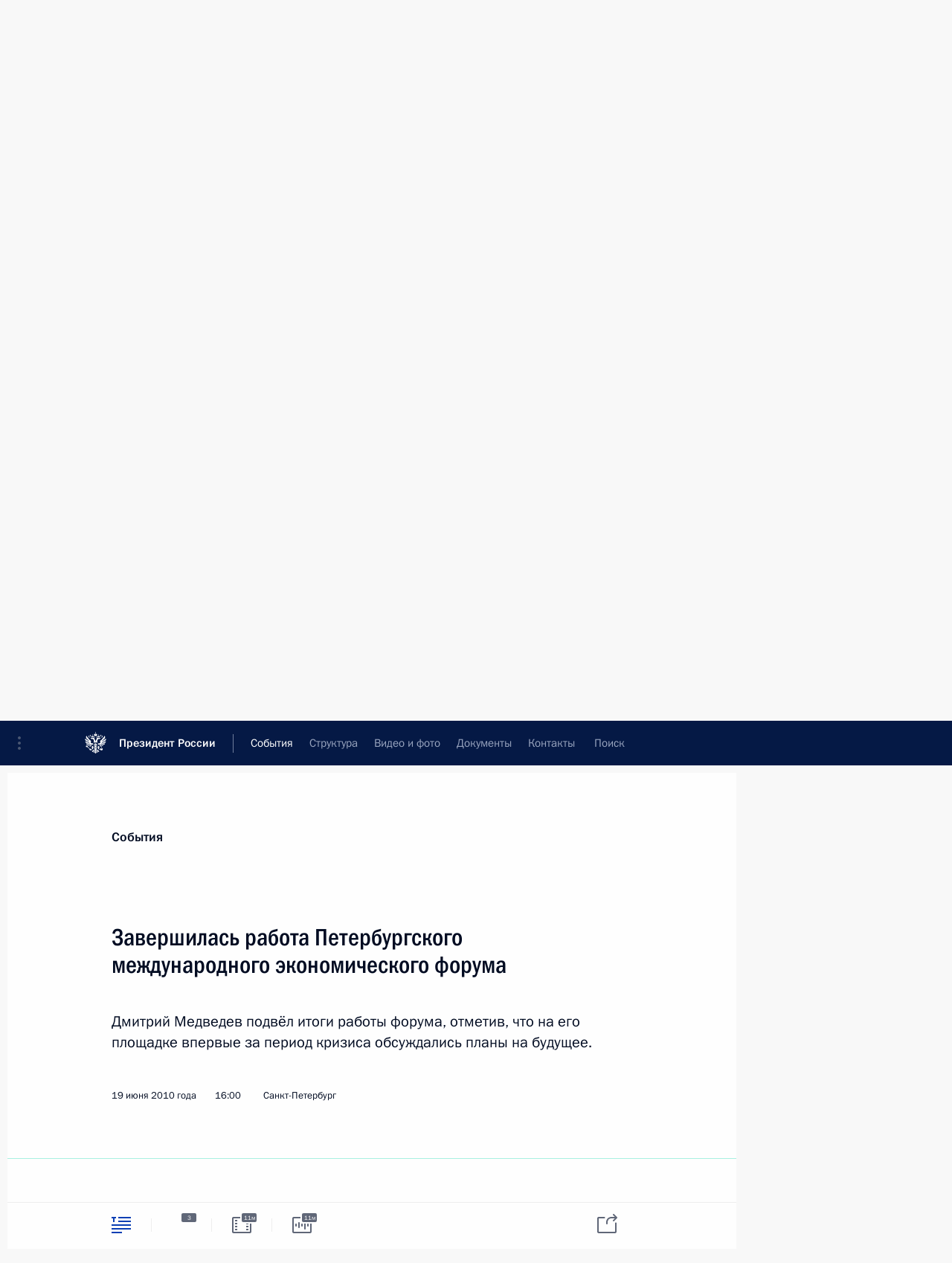

--- FILE ---
content_type: text/html; charset=UTF-8
request_url: http://kremlin.ru/events/president/news/8112
body_size: 17871
content:
<!doctype html> <!--[if lt IE 7 ]> <html class="ie6" lang="ru"> <![endif]--> <!--[if IE 7 ]> <html class="ie7" lang="ru"> <![endif]--> <!--[if IE 8 ]> <html class="ie8" lang="ru"> <![endif]--> <!--[if IE 9 ]> <html class="ie9" lang="ru"> <![endif]--> <!--[if gt IE 8]><!--> <html lang="ru" class="no-js" itemscope="itemscope" xmlns="http://www.w3.org/1999/xhtml" itemtype="http://schema.org/ItemPage" prefix="og: http://ogp.me/ns# video: http://ogp.me/ns/video# ya: http://webmaster.yandex.ru/vocabularies/"> <!--<![endif]--> <head> <meta charset="utf-8"/> <title itemprop="name">Завершилась работа Петербургского международного экономического форума • Президент России</title> <meta name="description" content="Дмитрий Медведев подвёл итоги работы форума, отметив, что на его площадке впервые за период кризиса обсуждались планы на будущее."/> <meta name="keywords" content="Новости ,Выступления и стенограммы ,Деятельность Президента"/> <meta itemprop="inLanguage" content="ru"/> <meta name="msapplication-TileColor" content="#091a42"> <meta name="theme-color" content="#ffffff"> <meta name="theme-color" content="#091A42" />  <meta name="viewport" content="width=device-width,initial-scale=1,minimum-scale=0.7,ya-title=#061a44"/>  <meta name="apple-mobile-web-app-capable" content="yes"/> <meta name="apple-mobile-web-app-title" content="Президент России"/> <meta name="format-detection" content="telephone=yes"/> <meta name="apple-mobile-web-app-status-bar-style" content="default"/>  <meta name="msapplication-TileColor" content="#061a44"/> <meta name="msapplication-TileImage" content="/static/mstile-144x144.png"/> <meta name="msapplication-allowDomainApiCalls" content="true"/> <meta name="msapplication-starturl" content="/"/> <meta name="theme-color" content="#061a44"/> <meta name="application-name" content="Президент России"/>   <meta property="og:site_name" content="Президент России"/>  <meta name="twitter:site" content="@KremlinRussia"/>   <meta property="og:type" content="article"/>  <meta property="og:title" content="Завершилась работа Петербургского международного экономического форума"/> <meta property="og:description" content="Дмитрий Медведев подвёл итоги работы форума, отметив, что на его площадке впервые за период кризиса обсуждались планы на будущее."/> <meta property="og:url" content="http://kremlin.ru/events/president/news/8112"/> <meta property="og:image" content="http://static.kremlin.ru/media/events/photos/medium/JR3pcH93t4axA9sOSMbP4GuYfLOMA7M9.jpeg"/>    <meta property="ya:ovs:adult" content="false"/>  <meta property="ya:ovs:upload_date" content="2010-06-19"/>      <meta name="twitter:card" content="summary"/>   <meta name="twitter:description" content="Дмитрий Медведев подвёл итоги работы форума, отметив, что на его площадке впервые за период кризиса обсуждались планы на будущее."/> <meta name="twitter:title" content="Завершилась работа Петербургского международного экономического форума"/>    <meta name="twitter:image:src" content="http://static.kremlin.ru/media/events/photos/medium/JR3pcH93t4axA9sOSMbP4GuYfLOMA7M9.jpeg"/> <meta name="twitter:image:width" content="680"/> <meta name="twitter:image:height" content="420"/>           <link rel="icon" type="image/png" href="/static/favicon-32x32.png" sizes="32x32"/>   <link rel="icon" type="image/png" href="/static/favicon-96x96.png" sizes="96x96"/>   <link rel="icon" type="image/png" href="/static/favicon-16x16.png" sizes="16x16"/>    <link rel="icon" type="image/png" href="/static/android-chrome-192x192.png" sizes="192x192"/> <link rel="manifest" href="/static/ru/manifest.json"/>         <link rel="apple-touch-icon" href="/static/apple-touch-icon-57x57.png" sizes="57x57"/>   <link rel="apple-touch-icon" href="/static/apple-touch-icon-60x60.png" sizes="60x60"/>   <link rel="apple-touch-icon" href="/static/apple-touch-icon-72x72.png" sizes="72x72"/>   <link rel="apple-touch-icon" href="/static/apple-touch-icon-76x76.png" sizes="76x76"/>   <link rel="apple-touch-icon" href="/static/apple-touch-icon-114x114.png" sizes="114x114"/>   <link rel="apple-touch-icon" href="/static/apple-touch-icon-120x120.png" sizes="120x120"/>   <link rel="apple-touch-icon" href="/static/apple-touch-icon-144x144.png" sizes="144x144"/>   <link rel="apple-touch-icon" href="/static/apple-touch-icon-152x152.png" sizes="152x152"/>   <link rel="apple-touch-icon" href="/static/apple-touch-icon-180x180.png" sizes="180x180"/>               <link rel="stylesheet" type="text/css" media="all" href="/static/css/screen.css?ba15e963ac"/> <link rel="stylesheet" href="/static/css/print.css" media="print"/>  <!--[if lt IE 9]> <link rel="stylesheet" href="/static/css/ie8.css"/> <script type="text/javascript" src="/static/js/vendor/html5shiv.js"></script> <script type="text/javascript" src="/static/js/vendor/respond.src.js"></script> <script type="text/javascript" src="/static/js/vendor/Konsole.js"></script> <![endif]--> <!--[if lte IE 9]> <link rel="stylesheet" href="/static/css/ie9.css"/> <script type="text/javascript" src="/static/js/vendor/ierange-m2.js"></script> <![endif]--> <!--[if lte IE 6]> <link rel="stylesheet" href="/static/css/ie6.css"/> <![endif]--> <link rel="alternate" type="text/html" hreflang="en" href="http://en.kremlin.ru/events/president/news/8112"/>   <link rel="author" href="/about"/> <link rel="home" href="/"/> <link rel="search" href="/opensearch.xml" title="Президент России" type="application/opensearchdescription+xml"/> <link rel="image_src" href="http://static.kremlin.ru/media/events/photos/medium/JR3pcH93t4axA9sOSMbP4GuYfLOMA7M9.jpeg" /><link rel="canonical" href="http://kremlin.ru/events/president/news/8112" /> <script type="text/javascript">
window.config = {staticUrl: '/static/',mediaUrl: 'http://static.kremlin.ru/media/',internalDomains: 'kremlin.ru|uznai-prezidenta.ru|openkremlin.ru|президент.рф|xn--d1abbgf6aiiy.xn--p1ai'};
</script></head> <body class=" is-reading"> <div class="header" itemscope="itemscope" itemtype="http://schema.org/WPHeader" role="banner"> <div class="topline topline__menu"> <a class="topline__toggleaside" accesskey="=" aria-label="Меню портала" role="button" href="#sidebar" title="Меню портала"><i></i></a> <div class="topline__in"> <a href="/" class="topline__head" rel="home" accesskey="1" data-title="Президент России"> <i class="topline__logo"></i>Президент России</a> <div class="topline__togglemore" data-url="/mobile-menu"> <i class="topline__togglemore_button"></i> </div> <div class="topline__more"> <nav aria-label="Основное меню"> <ul class="nav"><li class="nav__item" itemscope="itemscope" itemtype="http://schema.org/SiteNavigationElement"> <a href="/events/president/news" class="nav__link is-active" accesskey="2" itemprop="url"><span itemprop="name">События</span></a> </li><li class="nav__item" itemscope="itemscope" itemtype="http://schema.org/SiteNavigationElement"> <a href="/structure/president" class="nav__link" accesskey="3" itemprop="url"><span itemprop="name">Структура</span></a> </li><li class="nav__item" itemscope="itemscope" itemtype="http://schema.org/SiteNavigationElement"> <a href="/multimedia/video" class="nav__link" accesskey="4" itemprop="url"><span itemprop="name">Видео и фото</span></a> </li><li class="nav__item" itemscope="itemscope" itemtype="http://schema.org/SiteNavigationElement"> <a href="/acts/news" class="nav__link" accesskey="5" itemprop="url"><span itemprop="name">Документы</span></a> </li><li class="nav__item" itemscope="itemscope" itemtype="http://schema.org/SiteNavigationElement"> <a href="/contacts" class="nav__link" accesskey="6" itemprop="url"><span itemprop="name">Контакты</span></a> </li> <li class="nav__item last" itemscope="itemscope" itemtype="http://schema.org/SiteNavigationElement"> <a class="nav__link nav__link_search" href="/search" accesskey="7" itemprop="url" title="Глобальный поиск по сайту"> <span itemprop="name">Поиск</span> </a> </li>  </ul> </nav> </div> </div> </div>  <div class="search"> <ul class="search__filter"> <li class="search__filter__item is-active"> <a class="search_without_filter">Искать на сайте</a> </li>   <li class="search__filter__item bank_docs"><a href="/acts/bank">или по банку документов</a></li>  </ul> <div class="search__in">   <form name="search" class="form search__form simple_search" method="get" action="/search" tabindex="-1" role="search" aria-labelledby="search__form__input__label"> <fieldset>  <legend> <label for="search__form__input" class="search__title_main" id="search__form__input__label">Введите запрос для поиска</label> </legend>  <input type="hidden" name="section" class="search__section_value"/> <input type="hidden" name="since" class="search__since_value"/> <input type="hidden" name="till" class="search__till_value"/> <span class="form__field input_wrapper"> <input type="text" name="query" class="search__form__input" id="search__form__input" lang="ru" accesskey="-"  required="required" size="74" title="Введите запрос для поиска" autocomplete="off" data-autocomplete-words-url="/_autocomplete/words" data-autocomplete-url="/_autocomplete"/> <i class="search_icon"></i> <span class="text_overflow__limiter"></span> </span> <span class="form__field button__wrapper">  <button id="search-simple-search-button" class="submit search__form__button">Найти</button> </span> </fieldset> </form>     <form name="doc_search" class="form search__form docs_search" method="get" tabindex="-1" action="/acts/bank/search"> <fieldset> <legend> Поиск по документам </legend>  <div class="form__field form__field_medium"> <label for="doc_search-title-or-number-input"> Название документа или его номер </label> <input type="text" name="title" id="doc_search-title-or-number-input" class="input_doc"  lang="ru" autocomplete="off"/> </div> <div class="form__field form__field_medium"> <label for="doc_search-text-input">Текст в документе</label> <input type="text" name="query" id="doc_search-text-input"  lang="ru"/> </div> <div class="form__field form__fieldlong"> <label for="doc_search-type-select">Вид документа</label> <div class="select2_wrapper"> <select id="doc_search-type-select" name="type" class="select2 dropdown_select"> <option value="" selected="selected"> Все </option>  <option value="3">Указ</option>  <option value="4">Распоряжение</option>  <option value="5">Федеральный закон</option>  <option value="6">Федеральный конституционный закон</option>  <option value="7">Послание</option>  <option value="8">Закон Российской Федерации о поправке к Конституции Российской Федерации</option>  <option value="1">Кодекс</option>  </select> </div> </div> <div class="form__field form__field_halflonger"> <label id="doc_search-force-label"> Дата вступления в силу...</label>   <div class="search__form__date period">      <a href="#" role="button" aria-describedby="doc_search-force-label" class="dateblock" data-target="#doc_search-force_since-input" data-min="1991-01-01" data-max="2028-10-22" data-value="2026-01-26" data-start-value="1991-01-01" data-end-value="2028-10-22" data-range="true">  </a> <a class="clear_date_filter hidden" href="#clear" role="button" aria-label="Сбросить дату"><i></i></a> </div>  <input type="hidden" name="force_since" id="doc_search-force_since-input" /> <input type="hidden" name="force_till" id="doc_search-force_till-input" />      </div> <div class="form__field form__field_halflonger"> <label>или дата принятия</label>   <div class="search__form__date period">      <a href="#" role="button" aria-describedby="doc_search-date-label" class="dateblock" data-target="#doc_search-date_since-input" data-min="1991-01-01" data-max="2026-01-26" data-value="2026-01-26" data-start-value="1991-01-01" data-end-value="2026-01-26" data-range="true">  </a> <a class="clear_date_filter hidden" href="#clear" role="button" aria-label="Сбросить дату"><i></i></a> </div>  <input type="hidden" name="date_since" id="doc_search-date_since-input" /> <input type="hidden" name="date_till" id="doc_search-date_till-input" />      </div> <div class="form__field form__fieldshort"> <button type="submit" class="submit search__form__button"> Найти документ </button> </div> </fieldset> <div class="pravo_link">Официальный портал правовой информации <a href="http://pravo.gov.ru/" target="_blank">pravo.gov.ru</a> </div> </form>   </div> </div>  <div class="topline_nav_mobile"></div>  </div> <div class="main-wrapper"> <div class="subnav-view" role="complementary" aria-label="Дополнительное меню"></div> <div class="wrapsite"> <div class="content-view" role="main"></div><div class="footer" id="footer" itemscope="itemscope" itemtype="http://schema.org/WPFooter"> <div class="footer__in"> <div role="complementary" aria-label="Карта портала"> <div class="footer__mobile"> <a href="/"> <i class="footer__logo_mob"></i> <div class="mobile_title">Президент России</div> <div class="mobile_caption">Версия официального сайта для мобильных устройств</div> </a> </div> <div class="footer__col col_mob"> <h2 class="footer_title">Разделы сайта Президента<br/>России</h2> <ul class="footer_list nav_mob"><li class="footer_list_item" itemscope="itemscope" itemtype="http://schema.org/SiteNavigationElement"> <a href="/events/president/news"  class="is-active" itemprop="url"> <span itemprop="name">События</span> </a> </li> <li class="footer_list_item" itemscope="itemscope" itemtype="http://schema.org/SiteNavigationElement"> <a href="/structure/president"  itemprop="url"> <span itemprop="name">Структура</span> </a> </li> <li class="footer_list_item" itemscope="itemscope" itemtype="http://schema.org/SiteNavigationElement"> <a href="/multimedia/video"  itemprop="url"> <span itemprop="name">Видео и фото</span> </a> </li> <li class="footer_list_item" itemscope="itemscope" itemtype="http://schema.org/SiteNavigationElement"> <a href="/acts/news"  itemprop="url"> <span itemprop="name">Документы</span> </a> </li> <li class="footer_list_item" itemscope="itemscope" itemtype="http://schema.org/SiteNavigationElement"> <a href="/contacts"  itemprop="url"> <span itemprop="name">Контакты</span> </a> </li>  <li class="footer__search footer_list_item footer__search_open" itemscope="itemscope" itemtype="http://schema.org/SiteNavigationElement"> <a href="/search" itemprop="url"> <i></i> <span itemprop="name">Поиск</span> </a> </li> <li class="footer__search footer_list_item footer__search_hidden" itemscope="itemscope" itemtype="http://schema.org/SiteNavigationElement"> <a href="/search" itemprop="url"> <i></i> <span itemprop="name">Поиск</span> </a> </li> <li class="footer__smi footer_list_item" itemscope="itemscope" itemtype="http://schema.org/SiteNavigationElement"> <a href="/press/announcements" itemprop="url" class="is-special"><i></i><span itemprop="name">Для СМИ</span></a> </li> <li class="footer_list_item" itemscope="itemscope" itemtype="http://schema.org/SiteNavigationElement"> <a href="/subscribe" itemprop="url"><i></i><span itemprop="name">Подписаться</span></a> </li> <li class="footer_list_item hidden_mob" itemscope="itemscope" itemtype="http://schema.org/SiteNavigationElement"> <a href="/catalog/glossary" itemprop="url" rel="glossary"><span itemprop="name">Справочник</span></a> </li> </ul> <ul class="footer_list"> <li class="footer__special" itemscope="itemscope" itemtype="http://schema.org/SiteNavigationElement"> <a href="http://special.kremlin.ru/events/president/news" itemprop="url" class="is-special no-warning"><i></i><span itemprop="name">Версия для людей с ограниченными возможностями</span></a> </li> </ul> <ul class="footer_list nav_mob"> <li itemscope="itemscope" itemtype="http://schema.org/SiteNavigationElement" class="language footer_list_item">   <a href="http://en.kremlin.ru/events/president/news/8112" rel="alternate" hreflang="en" itemprop="url" class=" no-warning"> <span itemprop="name"> English </span> </a> <meta itemprop="inLanguage" content="en"/>   </li> </ul> </div> <div class="footer__col"> <h2 class="footer_title">Информационные ресурсы<br/>Президента России</h2> <ul class="footer_list"> <li class="footer__currentsite footer_list_item" itemscope="itemscope" itemtype="http://schema.org/SiteNavigationElement"> <a href="/" itemprop="url">Президент России<span itemprop="name">Текущий ресурс</span> </a> </li> <li class="footer_list_item"> <a href="http://kremlin.ru/acts/constitution" class="no-warning">Конституция России</a> </li> <li class="footer_list_item"> <a href="http://flag.kremlin.ru/" class="no-warning" rel="external">Государственная символика</a> </li> <li class="footer_list_item"> <a href="https://letters.kremlin.ru/" class="no-warning" rel="external">Обратиться к Президенту</a> </li>  <li class="footer_list_item"> <a href="http://kids.kremlin.ru/" class="no-warning" rel="external"> Президент России —<br/>гражданам школьного возраста </a> </li> <li class="footer_list_item"> <a href="http://tours.kremlin.ru/" class="no-warning" rel="external">Виртуальный тур по<br/>Кремлю</a> </li>  <li class="footer_list_item"> <a href="http://putin.kremlin.ru/" class="no-warning" rel="external">Владимир Путин —<br/>личный сайт</a> </li>  <li class="footer_list_item"> <a href="http://nature.kremlin.ru" class="no-warning" rel="external"> Дикая природа России </a> </li>  </ul> </div> <div class="footer__col"> <h2 class="footer_title">Официальные сетевые ресурсы<br/>Президента России</h2> <ul class="footer_list"> <li class="footer_list_item"> <a href="https://t.me/news_kremlin" rel="me" target="_blank">Telegram-канал</a> </li>  <li class="footer_list_item"> <a href="https://max.ru/news_kremlin" rel="me" target="_blank"> MAX </a> </li> <li class="footer_list_item"> <a href="https://vk.com/kremlin_news" rel="me" target="_blank"> ВКонтакте </a> </li>  <li class="footer_list_item"> <a href="https://rutube.ru/u/kremlin/" rel="me" target="_blank">Rutube</a> </li> <li class="footer_list_item"> <a href="http://www.youtube.ru/user/kremlin" rel="me" target="_blank">YouTube</a> </li> </ul> </div>  <div class="footer__col footer__col_last"> <h2 class="footer_title">Правовая и техническая информация</h2> <ul class="footer_list technical_info"> <li class="footer_list_item" itemscope="itemscope" itemtype="http://schema.org/SiteNavigationElement"> <a href="/about" itemprop="url"> <span itemprop="name">О портале</span> </a> </li> <li class="footer_list_item" itemscope="itemscope" itemtype="http://schema.org/SiteNavigationElement"> <a href="/about/copyrights" itemprop="url"><span itemprop="name">Об использовании информации сайта</span></a> </li> <li class="footer_list_item" itemscope="itemscope" itemtype="http://schema.org/SiteNavigationElement"> <a href="/about/privacy" itemprop="url"><span itemprop="name">О персональных данных пользователей</span></a> </li> <li class="footer_list_item" itemscope="itemscope" itemtype="http://schema.org/SiteNavigationElement"> <a href="/contacts#mailto" itemprop="url"><span itemprop="name">Написать в редакцию</span></a> </li> </ul> </div> </div> <div role="contentinfo"> <div class="footer__license"> <p>Все материалы сайта доступны по лицензии:</p> <p><a href="http://creativecommons.org/licenses/by/4.0/deed.ru" hreflang="ru" class="underline" rel="license" target="_blank">Creative Commons Attribution 4.0 International</a></p> </div> <div class="footer__copy"><span class="flag_white">Администрация </span><span class="flag_blue">Президента России</span><span class="flag_red">2026 год</span> </div> </div> <div class="footer__logo"></div> </div> </div> </div> </div> <div class="gallery__wrap"> <div class="gallery__overlay"></div> <div class="gallery" role="complementary" aria-label="Полноэкранная галерея"></div> </div> <div class="read" role="complementary" aria-label="Материал для чтения" data-href="http://kremlin.ru/events/president/news/8112" data-stream-url="/events/president/news/by-date/19.06.2010"> <div class="read__close_wrapper"> <a href="/events/president/news/by-date/19.06.2010" class="read__close" title="Нажмите Esc, чтобы закрыть"><i></i></a> </div> <div class="read__scroll" role="tabpanel"> <article class="read__in hentry h-entry" itemscope="itemscope" itemtype="http://schema.org/NewsArticle" id="event-8112" role="document" aria-describedby="read-lead"> <div class="read__content"> <div class="read__top">  <div class="width_limiter"> <a href="/events/president/news" class="read__categ" rel="category" data-info="Открыть">События</a> <h1 class="entry-title p-name" itemprop="name">Завершилась работа Петербургского международного экономического форума</h1> <div class="read__lead entry-summary p-summary" itemprop="description" role="heading" id="read-lead">  <div><p>Дмитрий Медведев подвёл итоги работы форума, отметив, что на его площадке впервые за период кризиса обсуждались планы на будущее.</p></div>   </div> <div class="read__meta"><time class="read__published" datetime="2010-06-19" itemprop="datePublished">19 июня 2010 года</time>  <div class="read__time">16:00</div>  <div class="read__place p-location"><i></i>Санкт-Петербург</div> <meta itemprop="inLanguage" content="ru"/> </div> </div> </div> <div class="entry-content e-content read__internal_content" itemprop="articleBody">  <p>Глава государства напомнил, что Россия определила новую повестку модернизации страны, и поблагодарил всех, кто поддержал идею реформирования российской экономики.</p> <p>В заключительной дискуссии форума, посвящённой путям развития глобальной экономики, принял участие Президент Франции Николя Саркози.</p> <p><b>* * *</b></p> <p><b>Д.Медведев:</b><b> </b>Дорогие друзья! Господин Президент Николя Саркози!</p> <p>Я не буду повторять, что говорил вчера, это была умная речь, которая действительно заранее готовилась. Я также разделяю многое из того, что только что было сказано Президентом Франции.</p> <p>У меня более простая задача сейчас: я должен подвести итоги нашей работы за эти два дня и, может быть, даже какую‑то статистику дать.</p> <blockquote> <p>Мне, наверное, не очень правильно давать оценки, потому что я руководитель государства, которое принимает форум, но мне кажется, что он получился как минимум интересным.</p> </blockquote> <p>Прежде всего я, конечно, хотел бы поблагодарить Президента Николя Саркози за личное участие, за то, что Президент Франции сегодня с нами, за то, что сегодня была дискуссия и вчера была дискуссия. Сегодня Президент Франции как руководитель одной из крупнейших европейских стран поделился с нами своим видением последствий глобального финансового кризиса, тем, что мы смогли сделать, тем, что мы не успели сделать, и тем, что мы, наверное, никогда не успеем сделать, но очень этого хотим. Поэтому спасибо, Николя, за то, что сегодня состоялся этот разговор.</p> <p>Несколько слов по поводу того, как нам видится всё, что происходит. Здесь это обсуждалось. Я, наверное, тоже нахожусь в состоянии разумного оптимизма.</p> <p>Вчера мы на первой дискуссии обсуждали, где мы: в начале кризиса, в середине кризиса, в конце кризиса. Один из Ваших министров – наша коллега – сказала, что мы находимся в начале конца середины кризиса. Это была хорошая фраза, за которой, наверное, скрывается наше желание не объяснять, что происходит в настоящий момент. Но в любом случае мы очень внимательно следим за тем, что происходит.</p> <p>Мы принимали свои действия, которые были умеренно эффективны, где‑то мы не добились успеха. Сейчас мы все с замиранием сердца следим за тем, что происходит в Европе. Вот эта дискуссия, которая ведётся и о которой Президент Франции сказал очень аккуратно, дискуссия о том, что всё‑таки важнее сегодня: стабильность или солидарность? У меня не так давно была возможность довольно долго (по‑моему, около девяти часов) обсуждать этот вопрос с Федеральным канцлером Федеративной Республики Германия. Сегодня мы на эту тему поговорим с моим другом Николя. Думаю, что на вопрос о том, что важнее, стабильность или солидарность, тратить или не тратить, нет окончательного ответа.</p> <p>Сегодня я ковырялся в интернете и нашел очень любопытную фразу очень известного человека, я имею в виду китайского философа Лао Цзы. Так получилось, что я его всё время цитирую почему‑то в Петербурге, на мой взгляд, она попадает абсолютно в точку. Вот что он говорил больше чем две тысячи лет назад на эту тему: «Что хуже: получить или потерять? Кто любит – тот тратит; кто хранит – тот теряет. Знающий меру не опозорится. Умеющий остановиться не попадёт в беду. Помнящий об этом достигнет многого». Если мы будем руководствоваться заветами китайских философов, думаю, что мы сможем достичь точки сбалансированности и с успехом выйдем из того огромного испытания, в которое мы попали.</p> <blockquote> <p>Мы впервые, может быть, в посткризисный или в период выхода из кризиса обсуждали планы на будущее.</p> </blockquote> <p>Тем не менее мне бы хотелось сказать, что «большая двадцатка» действительно играет свою роль. Наверное, я здесь соглашусь с тем, что сказал Николя в части того, что это, пожалуй, лучшее из глобального управления, что мы сделали за последние годы. Во всяком случае, лучшее из того, что мы сделали в XXI веке. У меня были очень скептические ожидания в тот период, когда мы все вместе встретились в Вашингтоне (тогда ещё была прежняя администрация, хотя уже был избран новый Президент). И когда я оглядывал всех нас, сидящих за длинным столом, у меня было ощущение, что мы ни о чём не сможем договориться, что всё утонет в дискуссиях, будут сплошные обиды, будет разница в подходах, кто‑то (понятно кто) будет отстаивать бреттон-вудские институты, кто‑то будет говорить, что нужно к чёртовой матери всё поменять немедленно, иначе мы просто остановимся и не будем развиваться дальше.</p> <p>Но, как ни странно, всё‑таки дискуссия вошла в нормальное русло. Мы продуктивно общаемся, уже несколько раз это было, и мы даже успели кое‑что реформировать. Считаю, что, если бы не ряд решений, которые были приняты в формате «двадцатки», кризис мог бы сейчас находиться несколько в иной фазе.</p> <p>Впереди немало событий. И, конечно, мы очень опасаемся так называемой второй волны, о которой, видимо, и здесь сегодня говорилось. Все мы напряжённо следим за дискуссиями внутри Евросоюза, как я уже сказал. Все мы каждый день измеряем пульс наших собственных экономик; следим за трендами; смотрим за тем, как чувствует себя валюта; очень опасаемся за здоровье евро; желаем ему скорейшего выздоровления, потому что евро – это и наша валюта, это не только валюта Евросоюза. Это та валюта, которой мы пользуемся, потому что это резервная валюта.</p> <p>Мы строим планы на будущее. Мы говорим о том, чтобы создать целый набор новых резервных валют. Рассчитываем на то, что нас в этом поймут другие страны, потому как даже наличие двух валют, крупных и мощных, таких как доллар и евро, не страхует мир от проблем. Поэтому мы находимся в поиске, но я уверен, что мы сможем победить.</p> <div class="media__container media__container_video u-video masha-ignore" itemscope="itemscope" itemtype="http://schema.org/VideoObject">       <div class="media__video " data-embed-url="http://kremlin.ru/misc/8112/videos/450"> <video id="video-450" preload="none" style="max-width:100%; width: 100%;background:rgb(50, 67, 79);background:linear-gradient(180deg, #32434f 0%, rgba(50,67,79,0) 100%),linear-gradient(90deg, #48728f 0%, rgba(72,114,143,0) 100%),linear-gradient(270deg, #66c3fd 0%, rgba(102,195,253,0) 100%),linear-gradient(0deg, #678262 0%, rgba(103,130,98,0) 100%);;" poster="http://static.kremlin.ru/media/events/video/image/medium/CQZT3xonLoLRBeuDH9yXIOzRAIkvAI8P.jpg" data-at2x="http://static.kremlin.ru/media/events/video/image/medium2x/aIRJo0ctj7LxDXqC1dySLZBoeVXvO13o.jpg" controls="controls"><source type="video/mp4" src="http://static.kremlin.ru/media/events/video/low/41d307366fa6f29dbeed.mp4" data-quality="low" data-label="Стандартное качество, 31.5 МБ" data-filename="Vystuplenie_na_zakliuchitelnom_zasedanii.mp4"></source><source type="video/mp4" src="http://static.kremlin.ru/media/events/video/high/41d307366fa92dfd1104.mp4" data-quality="high" data-label="Высокое качество, 95.1 МБ" data-filename="Vystuplenie_na_zakliuchitelnom_zasedanii-HD.mp4"></source><source src="http://static.kremlin.ru/media/events/video/wmv/41d307366fab23ea6c43.wmv"></source><img src="http://static.kremlin.ru/media/events/video/image/medium/CQZT3xonLoLRBeuDH9yXIOzRAIkvAI8P.jpg" srcset="http://static.kremlin.ru/media/events/video/image/medium2x/aIRJo0ctj7LxDXqC1dySLZBoeVXvO13o.jpg 2x" style="background:rgb(50, 67, 79);background:linear-gradient(180deg, #32434f 0%, rgba(50,67,79,0) 100%),linear-gradient(90deg, #48728f 0%, rgba(72,114,143,0) 100%),linear-gradient(270deg, #66c3fd 0%, rgba(102,195,253,0) 100%),linear-gradient(0deg, #678262 0%, rgba(103,130,98,0) 100%);" title="Выступление на заключительном заседании Петербургского международного экономического форума" alt="Выступление на заключительном заседании Петербургского международного экономического форума" class="photo thumbnail" itemprop="image"></video><a href="#" class="media__videolink" title="Воспроизвести видео"> <i class="media__videolinkicon"></i> </a> </div>  <meta itemprop="name" content="Выступление на заключительном заседании Петербургского международного экономического форума"><meta itemprop="description" content="Выступление на заключительном заседании Петербургского международного экономического форума"><meta itemprop="caption" content="Выступление на заключительном заседании Петербургского международного экономического форума"><meta itemprop="url" content="http://static.kremlin.ru/media/events/video/high/41d307366fa92dfd1104.mp4"><span itemprop="thumbnail" itemscope="itemscope" itemtype="http://schema.org/ImageObject" hidden="hidden" class="hidden"> <meta itemprop="contentUrl" content="http://static.kremlin.ru/media/events/video/image/medium/CQZT3xonLoLRBeuDH9yXIOzRAIkvAI8P.jpg"></span> <meta itemprop="duration" content="T11M28S"><meta itemprop="datePublished" content="2010-06-19"><meta itemprop="uploadDate" content="2010-06-19"><meta itemprop="isFamilyFriendly" content="true"><meta itemprop="license" content="СС"><meta itemprop="content_id" content="video-450"><meta itemprop="isOfficial" content="true"><meta itemprop="status" content="published"><meta itemprop="inLanguage" content="ru"><meta itemprop="productionCountry" content="RU"></div><p>Сегодняшнее заседание заключительное. Мне, наверное, не очень правильно давать оценки, потому что я руководитель государства, которое принимает форум, но мне кажется, что он получился как минимум интересным.</p> <p>Во‑первых, потому что приехали очень разные люди и, в общем, такие звёздные товарищи все. Сейчас в зале, я смотрю, сидят руководители российских регионов и молодёжь, которая представляет и бизнес, и государственную службу, наши иностранные гости. Вчера здесь было очень много маститых руководителей бизнеса, сейчас здесь в большей степени остались российские и французские руководители бизнес-компаний, и все они принимали участие в обсуждениях. Но не только это важно.</p> <p>Мы впервые, может быть, в посткризисный или в период выхода из кризиса обсуждали планы на будущее. Россия предъявила свою новую повестку дня – повестку модернизации нашей страны. И, конечно, мне было, не скрою, очень приятно слышать от большинства иностранных бизнесменов: «Мы вас в этом поддерживаем. Мы хотим, чтобы Россия модернизировалась; чтобы она стала высокотехнологичной; чтобы в России работали все основные институты; чтобы в России была обеспечена должная защита права собственности. Мы готовы вам помогать в проведении технологической модернизации». Честно сказать, для нас это важно.</p> <p>И я хотел бы искренне поблагодарить всех, кто таким образом откликнулся на новую повестку дня, на идеи реформирования российской экономики, а стало быть, и реформирования российского общества, потому что не бывает такого, чтобы экономика менялась, а политическая структура была абсолютно заскорузлой. Понятно, мы храним свои ценности, мы привержены своим традициям, мы привержены российской Конституции, но мы понимаем, что изменения в экономике всё равно будут влечь изменения в законодательной сфере, причём не только в области гражданского и торгового права, где у нас, кстати, практически одинаковая система с Французской Республикой, но и в области публичного права, включая уголовное право, уголовный процесс. Я об этом вчера тоже несколько слов сказал.</p> <blockquote> <p>На форуме было 4 тысячи участников, они представляют около 100 стран мира, участвовало 700 компаний. Это хороший результат, хотя, конечно, количество – это, может быть, не самое главное, но очень важное. У нас уже подписано договоров приблизительно на 5 миллиардов евро (на 150 миллиардов рублей приблизительно).</p> </blockquote> <p>Думаю, что мы можем быть довольны и другой стороной работы. На форуме было 4 тысячи участников, они представляют около 100 стран мира, участвовало 700 компаний. Это хороший результат, хотя, конечно, количество – это, может быть, не самое главное, но очень важное.</p> <p>У нас уже подписано договоров приблизительно на 5 миллиардов евро (на 150 миллиардов рублей приблизительно). Но мы ещё не подписали целый ряд соглашений. Десять штук будет подписано по линии Россия – Франция. Мы, надеюсь, сейчас это сделаем, когда перейдём уже к двустороннему общению. Поэтому и в этом плане я считаю, что форум вполне получился. Что дальше? Я надеюсь, дальше – наши новые встречи.</p> <p>Вы знаете, в этом году даже с погодой получилось. Мы, конечно, над этим много работали, во всяком случае, руководство Санкт-Петербурга. Хотел бы отдельно поблагодарить губернатора Санкт-Петербурга [Валентину Матвиенко], всех, кто причастен к созданию погоды. В прошлом году – я помню кислые лица – было очень холодно, очень тяжёлая атмосфера была. И когда я начинал выступать, я, по‑моему, как раз сказал: «Погода в Санкт-Петербурге полностью отвечает нашему настроению». Сейчас нежарко, то есть мы не перегреты, мы не разогреты до такой степени, но уже тепло и комфортно. Надеюсь, что мы сохраним такую атмосферу в течение года, мы преодолеем все те сложности, которые остаются.</p> <p>Мы, конечно, будем работать с Евросоюзом, с нашими ближайшими партнёрами. Мы очень ценим те отношения, которые у нас сложились с Французской Республикой, я ценю особые личные отношения, которые у меня существуют с Николя Саркози.</p> <p>Хотел бы всех вас пригласить в следующем году в гостеприимный Петербург, в город, который действительно является, может быть, самым европейским из российских городов и в то же время абсолютно российским городом, где всегда рады гостям, где традиции гостеприимства имеют вековую историю.</p> <p>До следующих встреч! Спасибо вам за всё!</p>   <div class="read__cut read__cut_full_size masha-ignore" role="complementary" aria-labelledby="3225-cut"> <div class="cut"> <h3 class="cut__title" id="3225-cut">Смотрите также</h3>   <div class="cut__description">  <a href="/events/president/trips/8114" class="cut__item cut__link" target="_blank">Все материалы о поездке в Санкт-Петербург</a> <div class="cut__date">17 − 19 июня 2010 года</div>  </div>  </div> </div> <div class="read__bottommeta hidden-copy"> <div class="width_limiter">   <div class="read__tags masha-ignore">   <div class="read__tagscol"> <h3>Темы</h3> <ul class="read__taglist"><li class="p-category"> <a href="/catalog/keywords/79/events" rel="tag"><i></i>Экономика и финансы </a> </li>  </ul> </div>   </div>                <div class="read__status masha-ignore"> <div class="width_limiter"> <h3>Статус материала</h3> <p>Опубликован в разделах: <a href="/events/president/news">Новости</a>, <a href="/events/president/transcripts">Выступления и стенограммы</a><br/> </p><p> Дата публикации:    <time datetime="2010-06-19">19 июня 2010 года, 16:00</time> </p><p class="print_link_wrap"> Ссылка на материал: <a class="print_link" href="http://kremlin.ru/d/8112">kremlin.ru/d/8112</a> </p>  <p> <a class="text_version_link" href="/events/president/news/copy/8112" rel="nofollow" target="_blank">Текстовая версия</a> </p>  </div> </div>  </div> </div> </div> </div> </article> </div>    <div class="read__tabs False" role="tablist"> <div class="gradient-shadow"></div> <div class="width_limiter">  <a href="/events/president/news/8112" class="tabs_article is-active big with_small_tooltip" title="Текст" aria-label="Текст" role="tab"><i aria-hidden="true"></i> <div class="small_tooltip" aria-hidden="true"><span class="small_tooltip_text">Текст</span></div> </a>  <i class="read__sep"></i> <a href="/events/president/news/8112/photos" class="tabs_photo with_small_tooltip" title="Фото" aria-label="Фото" role="tab"><i aria-hidden="true"><sup class="tabs__count">3</sup></i> <div class="small_tooltip" aria-hidden="true"><span class="small_tooltip_text">Фото</span></div> </a>   <i class="read__sep"></i> <a href="/events/president/news/8112/videos" class="tabs_video tabs_ with_small_tooltip" title="Видео" aria-label="Видео" role="tab"> <i aria-hidden="true"> <sup class="duration_short tabs__count"> <time class="video_count_time" itemprop="duration" datetime="PT11M28S">11м</time></sup> </i> <div class="small_tooltip" aria-hidden="true"><span class="small_tooltip_text">Видео</span></div> </a>   <i class="read__sep"></i> <a href="/events/president/news/8112/audios" class="tabs_audio tabs_ with_small_tooltip" title="Аудио" aria-label="Аудио" role="tab"><i aria-hidden="true"> <sup class="duration_short tabs__count"> <time class="video_count_time" itemprop="duration" datetime="PT11M28S">11м</time></sup> </i> <div class="small_tooltip" aria-hidden="true"><span class="small_tooltip_text">Аудио</span></div> </a>     <div class="right_tabs">  <p class="over_tabs"></p> <div class="tabs_share read__share with_small_tooltip" title="Поделиться" role="tab" tabindex="0" aria-expanded="false" onclick="" aria-label="Поделиться"><i aria-hidden="true"></i> <div class="small_tooltip" aria-hidden="true"><span class="small_tooltip_text">Поделиться</span></div> <div class="share_material">   <div class="width_limiter"> <div class="share_where" id="share-permalink">Прямая ссылка на материал</div> <div class="share_link share_link_p" tabindex="0" role="textbox" aria-labelledby="share-permalink"> <span class="material_link" id="material_link">http://kremlin.ru/events/president/news/8112</span> </div> <div class="share_where">Поделиться</div> <div class="krln-share_list"> <ul class="share_sites">             <li> <a target="_blank" class="share_to_site no-warning" href="https://www.vk.com/share.php?url=http%3A//kremlin.ru/events/president/news/8112&amp;title=%D0%97%D0%B0%D0%B2%D0%B5%D1%80%D1%88%D0%B8%D0%BB%D0%B0%D1%81%D1%8C%20%D1%80%D0%B0%D0%B1%D0%BE%D1%82%D0%B0%20%D0%9F%D0%B5%D1%82%D0%B5%D1%80%D0%B1%D1%83%D1%80%D0%B3%D1%81%D0%BA%D0%BE%D0%B3%D0%BE%20%D0%BC%D0%B5%D0%B6%D0%B4%D1%83%D0%BD%D0%B0%D1%80%D0%BE%D0%B4%D0%BD%D0%BE%D0%B3%D0%BE%20%D1%8D%D0%BA%D0%BE%D0%BD%D0%BE%D0%BC%D0%B8%D1%87%D0%B5%D1%81%D0%BA%D0%BE%D0%B3%D0%BE%20%D1%84%D0%BE%D1%80%D1%83%D0%BC%D0%B0&amp;description=%3Cp%3E%D0%94%D0%BC%D0%B8%D1%82%D1%80%D0%B8%D0%B9%20%D0%9C%D0%B5%D0%B4%D0%B2%D0%B5%D0%B4%D0%B5%D0%B2%20%D0%BF%D0%BE%D0%B4%D0%B2%D1%91%D0%BB%20%D0%B8%D1%82%D0%BE%D0%B3%D0%B8%20%D1%80%D0%B0%D0%B1%D0%BE%D1%82%D1%8B%20%D1%84%D0%BE%D1%80%D1%83%D0%BC%D0%B0%2C%20%D0%BE%D1%82%D0%BC%D0%B5%D1%82%D0%B8%D0%B2%2C%20%D1%87%D1%82%D0%BE%20%D0%BD%D0%B0%C2%A0%D0%B5%D0%B3%D0%BE%20%D0%BF%D0%BB%D0%BE%D1%89%D0%B0%D0%B4%D0%BA%D0%B5%20%D0%B2%D0%BF%D0%B5%D1%80%D0%B2%D1%8B%D0%B5%20%D0%B7%D0%B0%C2%A0%D0%BF%D0%B5%D1%80%D0%B8%D0%BE%D0%B4%20%D0%BA%D1%80%D0%B8%D0%B7%D0%B8%D1%81%D0%B0%20%D0%BE%D0%B1%D1%81%D1%83%D0%B6%D0%B4%D0%B0%D0%BB%D0%B8%D1%81%D1%8C%20%D0%BF%D0%BB%D0%B0%D0%BD%D1%8B%20%D0%BD%D0%B0%C2%A0%D0%B1%D1%83%D0%B4%D1%83%D1%89%D0%B5%D0%B5.%3C/p%3E&amp;image=http%3A//static.kremlin.ru/media/events/photos/medium/JR3pcH93t4axA9sOSMbP4GuYfLOMA7M9.jpeg" data-service="vkontakte" rel="nofollow"> ВКонтакте </a> </li> <li> <a target="_blank" class="share_to_site no-warning" href="https://t.me/share/url?url=http%3A//kremlin.ru/events/president/news/8112&amp;text=%D0%97%D0%B0%D0%B2%D0%B5%D1%80%D1%88%D0%B8%D0%BB%D0%B0%D1%81%D1%8C%20%D1%80%D0%B0%D0%B1%D0%BE%D1%82%D0%B0%20%D0%9F%D0%B5%D1%82%D0%B5%D1%80%D0%B1%D1%83%D1%80%D0%B3%D1%81%D0%BA%D0%BE%D0%B3%D0%BE%20%D0%BC%D0%B5%D0%B6%D0%B4%D1%83%D0%BD%D0%B0%D1%80%D0%BE%D0%B4%D0%BD%D0%BE%D0%B3%D0%BE%20%D1%8D%D0%BA%D0%BE%D0%BD%D0%BE%D0%BC%D0%B8%D1%87%D0%B5%D1%81%D0%BA%D0%BE%D0%B3%D0%BE%20%D1%84%D0%BE%D1%80%D1%83%D0%BC%D0%B0" data-service="vkontakte" rel="nofollow"> Telegram </a> </li> <li> <a target="_blank" class="share_to_site no-warning" href="https://connect.ok.ru/offer?url=http%3A//kremlin.ru/events/president/news/8112&amp;title=%D0%97%D0%B0%D0%B2%D0%B5%D1%80%D1%88%D0%B8%D0%BB%D0%B0%D1%81%D1%8C%20%D1%80%D0%B0%D0%B1%D0%BE%D1%82%D0%B0%20%D0%9F%D0%B5%D1%82%D0%B5%D1%80%D0%B1%D1%83%D1%80%D0%B3%D1%81%D0%BA%D0%BE%D0%B3%D0%BE%20%D0%BC%D0%B5%D0%B6%D0%B4%D1%83%D0%BD%D0%B0%D1%80%D0%BE%D0%B4%D0%BD%D0%BE%D0%B3%D0%BE%20%D1%8D%D0%BA%D0%BE%D0%BD%D0%BE%D0%BC%D0%B8%D1%87%D0%B5%D1%81%D0%BA%D0%BE%D0%B3%D0%BE%20%D1%84%D0%BE%D1%80%D1%83%D0%BC%D0%B0" data-service="vkontakte" rel="nofollow"> Одноклассники </a> </li> <!-- <li><a target="_blank" class="share_to_site no-warning" href="https://www.twitter.com/share?url=http%3A//kremlin.ru/events/president/news/8112&amp;counturl=http%3A//kremlin.ru/events/president/news/8112&amp;text=%D0%97%D0%B0%D0%B2%D0%B5%D1%80%D1%88%D0%B8%D0%BB%D0%B0%D1%81%D1%8C%20%D1%80%D0%B0%D0%B1%D0%BE%D1%82%D0%B0%20%D0%9F%D0%B5%D1%82%D0%B5%D1%80%D0%B1%D1%83%D1%80%D0%B3%D1%81%D0%BA%D0%BE%D0%B3%D0%BE%20%D0%BC%D0%B5%D0%B6%D0%B4%D1%83%D0%BD%D0%B0%D1%80%D0%BE%D0%B4%D0%BD%D0%BE%D0%B3%D0%BE%20%D1%8D%D0%BA%D0%BE%D0%BD%D0%BE%D0%BC%D0%B8%D1%87%D0%B5%D1%81%D0%BA%D0%BE%D0%B3%D0%BE%20%D1%84%D0%BE%D1%80%D1%83%D0%BC%D0%B0&amp;via=KremlinRussia&amp;lang=ru" data-service="twitter" rel="nofollow">Твиттер</a></li> --> </ul> <ul class="share_sites"> <li> <button  class="no-warning copy_url_button" data-url='http://kremlin.ru/events/president/news/8112'> Скопировать ссылку </button> </li> <li><a href="#share-mail" class="share_send_email">Переслать на почту</a></li> </ul> <ul class="share_sites"> <li class="share_print"> <a href="/events/president/news/8112/print" class="share_print_label share_print_link no-warning"> <i class="share_print_icon"></i>Распечатать</a> </li> </ul> </div> </div>  <div class="share_mail" id="share-mail"> <div class="width_limiter"> <form method="POST" action="/events/president/news/8112/email" class="emailform form"> <div class="share_where">Переслать материал на почту</div> <label class="share_where_small">Просмотр отправляемого сообщения</label> <div class="share_message"> <p class="message_info">Официальный сайт президента России:</p> <p class="message_info">Завершилась работа Петербургского международного экономического форума</p> <p class="message_link">http://kremlin.ru/events/president/news/8112</p> </div> <div class="form__email"> <label for="email" class="share_where_small">Электронная почта адресата</label> <input type="email" name="mailto" required="required" id="email" autocomplete="on" title="Адрес электронной почты обязателен для заполнения"/> </div> <div class="emailform__act"> <button type="submit" class="submit">Отправить</button> </div> </form> </div> </div>  </div> </div> </div>  </div> </div>   <div class="read__updated">Последнее обновление материала <time datetime="2010-06-19">19 июня 2010 года, 18:20</time> </div> </div> <div class="wrapsite__outside hidden-print"><div class="wrapsite__overlay"></div></div><div class="sidebar" tabindex="-1" itemscope="itemscope" itemtype="http://schema.org/WPSideBar"> <div class="sidebar__content">    <div class="sidebar_lang">  <div class="sidebar_title_wrapper is-visible"> <h2 class="sidebar_title">Официальные сетевые ресурсы</h2> <h3 class="sidebar_title sidebar_title_caption">Президента России</h3> </div> <div class="sidebar_title_wrapper hidden"> <h2 class="sidebar_title">Official Internet Resources</h2> <h3 class="sidebar_title sidebar_title_caption">of the President of Russia</h3> </div> <span class="sidebar_lang_item sidebar_lang_first"> <a tabindex="-1" rel="alternate" hreflang="ru" itemprop="url" > <span>Русский</span> </a> </span><span class="sidebar_lang_item"> <a tabindex="0" href="http://en.kremlin.ru/events/president/news/8112" rel="alternate" hreflang="en" itemprop="url" class="is-active"> <span>English</span> </a> </span> <meta itemprop="inLanguage" content="en"/>   </div> <ul class="sidebar_list">  <li itemscope="itemscope" itemtype="http://schema.org/SiteNavigationElement"> <a href="/press/announcements" class="sidebar__special" itemprop="url" tabindex="0"><span itemprop="name">Для СМИ</span></a> </li> <li itemscope="itemscope" itemtype="http://schema.org/SiteNavigationElement"> <a href="http://special.kremlin.ru/events/president/news" class="sidebar__special no-warning" itemprop="url" tabindex="0"><span itemprop="name">Специальная версия для людей с ограниченными возможностями</span></a> </li>  <li itemscope="itemscope" itemtype="http://schema.org/SiteNavigationElement"> <a href="https://t.me/news_kremlin" class="sidebar__special" itemprop="url" tabindex="0" rel="me" target="_blank" ><span itemprop="name">Telegram-канал</span></a> </li>  <li itemscope="itemscope" itemtype="http://schema.org/SiteNavigationElement"> <a href="https://max.ru/news_kremlin" class="sidebar__special" itemprop="url" tabindex="0" rel="me" target="_blank" ><span itemprop="name"> MAX </span></a> </li> <li itemscope="itemscope" itemtype="http://schema.org/SiteNavigationElement"> <a href="https://vk.com/kremlin_news" class="sidebar__special" itemprop="url" tabindex="0" rel="me" target="_blank" ><span itemprop="name"> ВКонтакте </span></a> </li>  <li itemscope="itemscope" itemtype="http://schema.org/SiteNavigationElement"> <a href="https://rutube.ru/u/kremlin/" class="sidebar__special" itemprop="url" tabindex="0" rel="me" target="_blank" ><span itemprop="name">Rutube</span></a> </li> <li itemscope="itemscope" itemtype="http://schema.org/SiteNavigationElement"> <a href="http://www.youtube.ru/user/kremlin" class="sidebar__special" itemprop="url" tabindex="0" rel="me" target="_blank" ><span itemprop="name">YouTube</span></a> </li> </ul> <ul class="sidebar_list sidebar_list_other"> <li itemscope="itemscope" itemtype="http://schema.org/SiteNavigationElement">  <a href="/" class="no-warning --active-item" itemprop="url" tabindex="0">  <span itemprop="name">Сайт Президента России</span> </a> </li>  <li itemscope="itemscope" itemtype="http://schema.org/SiteNavigationElement">  <a href="/acts/constitution" class="no-warning" itemprop="url" tabindex="0">  <span itemprop="name">Конституция России </span> </a> </li>  <li itemscope="itemscope" itemtype="http://schema.org/SiteNavigationElement">  <a href="http://flag.kremlin.ru/" class="no-warning" itemprop="url" tabindex="0" rel="external">  <span itemprop="name">Государственная символика</span></a> </li> <li itemscope="itemscope" itemtype="http://schema.org/SiteNavigationElement"> <a href="https://letters.kremlin.ru/" class="no-warning" itemprop="url" tabindex="0" rel="external"><span itemprop="name">Обратиться к Президенту</span></a> </li>  <li itemscope="itemscope" itemtype="http://schema.org/SiteNavigationElement"> <a href="http://kids.kremlin.ru/" class="no-warning" itemprop="url" tabindex="0" rel="external"><span itemprop="name"> Президент России — гражданам<br/>школьного возраста </span></a> </li> <li itemscope="itemscope" itemtype="http://schema.org/SiteNavigationElement"> <a href="http://tours.kremlin.ru/" class="no-warning" itemprop="url" tabindex="0" rel="external"><span itemprop="name"> Виртуальный тур по Кремлю </span></a> </li>  <li itemscope="itemscope" itemtype="http://schema.org/SiteNavigationElement">  <a href="http://putin.kremlin.ru/" class="no-warning" itemprop="url" tabindex="0" rel="external">  <span itemprop="name">Владимир Путин — личный сайт</span> </a> </li> <li itemscope="itemscope" itemtype="http://schema.org/SiteNavigationElement"> <a href="http://20.kremlin.ru/" class="no-warning" itemprop="url" tabindex="0" rel="external"><span itemprop="name">Путин. 20 лет</span></a> </li>  <li itemscope="itemscope" itemtype="http://schema.org/SiteNavigationElement"> <a href="http://nature.kremlin.ru/" class="no-warning last-in-focus" itemprop="url" tabindex="0" rel="external"><span itemprop="name"> Дикая природа России </span></a> </li>  </ul> </div> <p class="sidebar__signature">Администрация Президента России<br/>2026 год</p> </div><script type="text/javascript" src="/static/js/app.js?39d4bd2fd8"></script></body> </html>